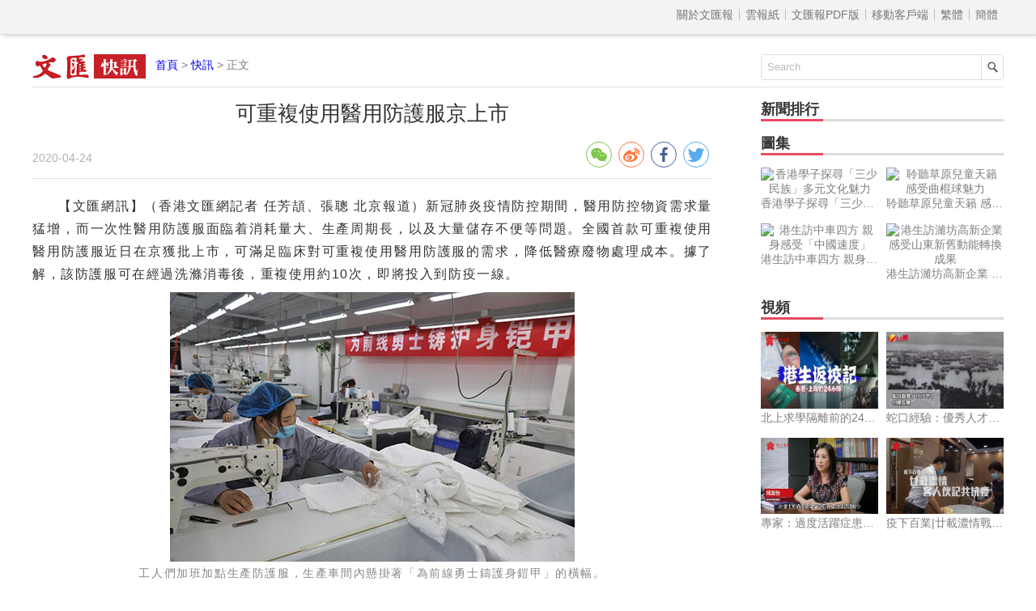

--- FILE ---
content_type: text/html
request_url: http://news.wenweipo.com/2020/04/24/IN2004240062.htm
body_size: 4884
content:

<!DOCTYPE html>
<html lang='zh-HK'>
<head>
<meta http-equiv='X-UA-Compatible' content='IE=edge,chrome=1'>
<meta http-equiv='content-type' content='text/html; charset=big5'>
<meta name='viewport' content='width=device-width, initial-scale=1, maximum-scale=1, minimum-scale=1, user-scalable=no'>
<title>&#21487;&#37325;&#35079;&#20351;&#29992;&#37291;&#29992;&#38450;&#35703;&#26381;&#20140;&#19978;&#24066; - 香港文匯網</title>
<meta name='keywords' content='防護服,可重複使用'>
<meta name='description' content='&#20840;&#22283;&#39318;&#27454;&#21487;&#37325;&#35079;&#20351;&#29992;&#37291;&#29992;&#38450;&#35703;&#26381;&#22312;&#20140;&#19978;&#24066;。'>
<meta name="title" content="&#21487;&#37325;&#35079;&#20351;&#29992;&#37291;&#29992;&#38450;&#35703;&#26381;&#20140;&#19978;&#24066;">
<link rel='stylesheet' type='text/css' href='//assets.wenweipo.com/news/css/detail.css?v=1.2'>
<link rel="stylesheet" type="text/css" href="//assets.wenweipo.com/share/css/share.min.css">
<script type=text/javascript src='http://ad.wenweipo.com/adjs/modiaAdsHeader.js'></script>
</head>
<body>
<div style="margin:0 auto; width: 0;height: 0;overflow: hidden">
    <img src="http://assets.wenweipo.com/img/wechat-cover.jpg">
</div>
<!-- nav-top start-->
<div id='nav-top'>
	<div class='center'>
		<ul class='nav'>
			<li class='more'>導航 &equiv;</li>
			<li class='item first'><a href='http://www.wenweipo.com/aboutus.phtml'> &nbsp; 關於文匯報  &nbsp; </a></li>
			<li class='item'><a href='http://epaper.wenweipo.com/'> &nbsp; 雲報紙  &nbsp; </a></li>
			<li class='item'><a href='http://pdf.wenweipo.com'> &nbsp; 文匯報PDF版 &nbsp; </a></li>
			<li class='item'><a href='http://www.wenweipo.com/app'> &nbsp; 移動客戶端 &nbsp; </a></li>
			<li class='item trad'><script>document.write('<a href="ht'+'tp://news.wenweipo.com/2020/04/24/IN2004240062.htm">繁體</a>');</script></li>
			<li class='item simp'><a href='http://trans.wenweipo.com/gb/news.wenweipo.com/2020/04/24/IN2004240062.htm'>簡體</a></li>
		</ul>
	</div>
</div>
<!--nav-top end-->
<!--logo bar start-->
<div id="logobar">
	<img src="//assets.wenweipo.com/news/images/logo-kx.png" alt="logo" />
	<span class="current"><a href="http://www.wenweipo.com">首頁</a> &gt; <a href="http://news.wenweipo.com">快訊</a> &gt; 正文</span>
	<form action="http://so.wenweipo.com/search.php" class="search-form" method="GET" target="_blank">
		<input class="search-text" type="text" onBlur="if(this.value=='')this.value=this.defaultValue;" onFocus="if(this.value==this.defaultValue)this.value='';" value="Search" name="q">
		<input type="submit" name="submit" value="" class="search-submit"/>
        <input name="inputencode" value="BIG-5" type="hidden" />
	</form>
	<div class="clear-float"></div>
</div>
<!--logo bar end-->
<!--main start-->
<div id="main">
	<div class="left">
		<div id="main-header">
			<h1 class="title">&#21487;&#37325;&#35079;&#20351;&#29992;&#37291;&#29992;&#38450;&#35703;&#26381;&#20140;&#19978;&#24066;</h1>
			<div class="foot-left"><span class="date">2020-04-24</span></div>
			<div class="foot-right">
				<div class="social-share" data-image='http://image.wenweipo.com/www/wwp2014/weixinlogo.png' data-sites="wechat,weibo,facebook,twitter" data-wechat-qrcode-title="" data-wechat-qrcode-helper='<p>微信掃一掃</p>'></div>
			</div>
			<div class="clear-float"></div>
		</div>

		<!-- Content start -->
		<div id="main-content">
			<p >【文匯網訊】<span>（&#39321;&#28207;&#25991;&#21295;&#32178;&#35352;&#32773; &#20219;&#33459;&#38945;、&#24373;&#32880; &#21271;&#20140;&#22577;&#36947;）&#26032;&#20896;&#32954;&#28814;&#30123;&#24773;&#38450;&#25511;&#26399;&#38291;，&#37291;&#29992;&#38450;&#25511;&#29289;&#36039;&#38656;&#27714;&#37327;&#29467;&#22686;，&#32780;&#19968;&#27425;&#24615;&#37291;&#29992;&#38450;&#35703;&#26381;&#38754;&#33256;&#30528;&#28040;&#32791;&#37327;&#22823;、&#29983;&#29986;&#21608;&#26399;&#38263;，&#20197;&#21450;&#22823;&#37327;&#20786;&#23384;&#19981;&#20415;&#31561;&#21839;&#38988;。&#20840;&#22283;&#39318;&#27454;&#21487;&#37325;&#35079;&#20351;&#29992;&#37291;&#29992;&#38450;&#35703;&#26381;&#36817;&#26085;&#22312;&#20140;&#29554;&#25209;&#19978;&#24066;，&#21487;&#28415;&#36275;&#33256;&#24202;&#23565;&#21487;&#37325;&#35079;&#20351;&#29992;&#37291;&#29992;&#38450;&#35703;&#26381;&#30340;&#38656;&#27714;，&#38477;&#20302;&#37291;&#30274;&#24290;&#29289;&#34389;&#29702;&#25104;&#26412;。&#25818;</span><span>&#20102;&#35299;</span><span>，&#35442;&#38450;&#35703;&#26381;&#21487;&#22312;&#32147;&#36942;&#27927;&#28364;&#28040;&#27602;&#24460;，&#37325;&#35079;&#20351;&#29992;&#32004;10&#27425;，&#21363;&#23559;&#25237;&#20837;&#21040;&#38450;&#30123;&#19968;&#32218;。</span></p><div class="figure-box"><img src="http://assets.wenweipo.com/image/2020/04/24/hudan_3c462823cc230c81f6c6619119a27549.jpeg" alt="&#24037;&#20154;&#20497;&#21152;&#29677;&#21152;&#40670;&#29983;&#29986;&#38450;&#35703;&#26381;，&#29983;&#29986;&#36554;&#38291;&#20839;&#25080;&#25499;&#33879;「&#28858;&#21069;&#32218;&#21191;&#22763;&#37956;&#35703;&#36523;&#37799;&#30002;」&#30340;&#27243;&#24133;。" title="&#24037;&#20154;&#20497;&#21152;&#29677;&#21152;&#40670;&#29983;&#29986;&#38450;&#35703;&#26381;，&#29983;&#29986;&#36554;&#38291;&#20839;&#25080;&#25499;&#33879;「&#28858;&#21069;&#32218;&#21191;&#22763;&#37956;&#35703;&#36523;&#37799;&#30002;」&#30340;&#27243;&#24133;。"><p class="caption-p"><span class="caption-span">&#24037;&#20154;&#20497;&#21152;&#29677;&#21152;&#40670;&#29983;&#29986;&#38450;&#35703;&#26381;，&#29983;&#29986;&#36554;&#38291;&#20839;&#25080;&#25499;&#33879;「&#28858;&#21069;&#32218;&#21191;&#22763;&#37956;&#35703;&#36523;&#37799;&#30002;」&#30340;&#27243;&#24133;。</span></p></div> <p>&#21487;&#37325;&#35079;&#20351;&#29992;&#30340;&#37291;&#29992;&#38450;&#35703;&#26381;&#26159;&#30001;&#21271;&#20140;&#24179;&#35895;&#21312;&#39340;&#22346;&#24037;&#26989;&#22290;&#21312;&#30340;&#19968;&#23478;&#20225;&#26989;&#30740;&#30332;&#29983;&#29986;，&#30446;&#21069;&#35442;&#20225;&#26989;&#21487;&#37325;&#35079;&#20351;&#29992;&#37291;&#29992;&#38450;&#35703;&#26381;&#29983;&#29986;&#33021;&#21147;&#21487;&#36948;&#21040;&#26376;&#29986;6000&#20214;，&#30456;&#27604;&#19968;&#27425;&#24615;&#38450;&#35703;&#26381;，&#36889;&#31278;&#38450;&#35703;&#26381;&#33021;&#22816;&#37325;&#35079;&#20351;&#29992;，&#22823;&#32004;&#21487;&#20197;&#25215;&#21463;&#32004;10&#27425;&#30340;&#37291;&#30274;&#27927;&#28364;&#28040;&#27602;，&#32156;&#21512;&#25104;&#26412;&#31680;&#30465;&#19977;&#20998;&#20043;&#19968;。&#25818;&#24713;，&#27492;&#27454;&#37291;&#29992;&#38450;&#35703;&#26381;&#24050;&#26044;4&#26376;17&#26085;&#29554;&#24471;&#21271;&#20140;&#24066;&#34277;&#21697;&#30435;&#30563;&#31649;&#29702;&#23616;&#38930;&#30332;&#30340;&#20108;&#39006;&#37291;&#30274;&#22120;&#26800;&#35387;&#20874;&#35657;，&#25104;&#28858;&#20840;&#22283;&#39318;&#20491;&#29554;&#25209;&#19978;&#24066;&#30340;&#21516;&#39006;&#29986;&#21697;。</p><p>&#21271;&#20140;&#24066;&#34277;&#30435;&#23616;&#30456;&#38364;&#36000;&#36012;&#20154;&#20171;&#32057;，&#26032;&#20896;&#32954;&#28814;&#30123;&#24773;&#26399;&#38291;，&#21271;&#20140;&#24066;&#34277;&#30435;&#23616;、&#21271;&#20140;&#24066;&#31185;&#22996;&#31561;&#37096;&#38272;&#25104;&#31435;「&#21487;&#37325;&#35079;&#20351;&#29992;&#37291;&#29992;&#38450;&#35703;&#26381;&#31185;&#30740;&#25915;&#38364;」&#38917;&#30446;&#32068;，&#32202;&#24613;&#21855;&#21205;&#30123;&#24773;&#38450;&#25511;&#25033;&#24613;&#31185;&#25216;&#23560;&#38917;&#25915;&#38364;，&#24291;&#27867;&#35519;&#21205;&#21271;&#20140;&#24066;&#39640;&#26657;、&#31185;&#30740;&#38498;&#25152;、&#37291;&#30274;&#27231;&#27083;&#21644;&#31185;&#25216;&#20225;&#26989;&#20778;&#21218;&#21147;&#37327;，&#32202;&#23494;&#21332;&#20316;、&#21152;&#24555;&#25915;&#38364;，&#32068;&#32340;&#22810;&#27425;&#23560;&#23478;&#35542;&#35657;，&#22312;68&#22825;&#30340;&#26178;&#38291;&#35023;&#32232;&#23531;8&#29256;&#33256;&#24202;&#35430;&#39511;&#26041;&#26696;、&#23436;&#25104;&#20102;&#21508;&#31278;&#25976;&#25818;&#39511;&#35657;60&#39192;&#38917;。</p><div class="figure-box"><img src="http://assets.wenweipo.com/image/2020/04/24/hudan_9de2c3e56cc2f479399c7edc7bf80798.jpg" alt="&#21487;&#37325;&#35079;&#20351;&#29992;&#30340;&#37291;&#29992;&#38450;&#35703;&#26381;&#20839;&#26377;&#27927;&#28364;&#27425;&#25976;&#35352;&#37636;&#27161;&#35672;。" title="&#21487;&#37325;&#35079;&#20351;&#29992;&#30340;&#37291;&#29992;&#38450;&#35703;&#26381;&#20839;&#26377;&#27927;&#28364;&#27425;&#25976;&#35352;&#37636;&#27161;&#35672;。"><p class="caption-p"><span class="caption-span">&#21487;&#37325;&#35079;&#20351;&#29992;&#30340;&#37291;&#29992;&#38450;&#35703;&#26381;&#20839;&#26377;&#27927;&#28364;&#27425;&#25976;&#35352;&#37636;&#27161;&#35672;。</span></p></div> <p>&#25818;&#20171;&#32057;，&#26412;&#27425;&#29554;&#25209;&#30340;&#21487;&#37325;&#35079;&#20351;&#29992;&#37291;&#29992;&#38450;&#35703;&#26381;&#30340;&#26039;&#35010;&#24375;&#21147;、&#36942;&#28670;&#25928;&#29575;、&#25239;&#21512;&#25104;&#34880;&#28082;&#31359;&#36879;、&#25239;&#28402;&#27700;&#24615;&#31561;&#38364;&#37749;&#24615;&#33021;&#27298;&#28204;&#32080;&#26524;&#22343;&#39640;&#26044;&#37291;&#29992;&#19968;&#27425;&#24615;&#38450;&#35703;&#26381;&#22283;&#23478;&#27161;&#28310;。&#20841;&#32773;&#22312;&#26448;&#26009;&#32068;&#25104;、&#29983;&#29986;&#24037;&#34269;、&#26381;&#35037;&#32080;&#27083;&#31561;&#26041;&#38754;&#23384;&#22312;&#19981;&#21516;，&#21487;&#28415;&#36275;&#37325;&#35079;&#24615;&#20351;&#29992;&#35201;&#27714;。&#29986;&#21697;&#21487;&#20379;&#33256;&#24202;&#37291;&#21209;&#20154;&#21729;&#22312;&#25509;&#35386;、&#36681;&#36939;、&#31721;&#26597;、&#38548;&#38626;&#31561;&#24037;&#20316;&#20013;，&#23565;&#20855;&#26377;&#28507;&#22312;&#24863;&#26579;&#24615;&#30340;&#24739;&#32773;&#34880;&#28082;、&#39636;&#28082;、&#20998;&#27852;&#29289;、&#31354;&#27683;&#20013;&#30340;&#38982;&#31890;&#29289;&#29289;&#36074;&#36914;&#34892;&#38459;&#38548;&#21644;&#38450;&#35703;。</p><p><strong>&#21487;&#25215;&#21463;10&#27425;&#37291;&#30274;&#27927;&#28364;&#28040;&#27602;</strong> </p><p>&#35352;&#32773;&#20102;&#35299;&#21040;，&#21487;&#37325;&#35079;&#20351;&#29992;&#37291;&#29992;&#38450;&#35703;&#26381;&#22312;&#26448;&#26009;&#32068;&#25104;&#26041;&#38754;，&#25913;&#35722;&#20102;&#20659;&#32113;&#19968;&#27425;&#24615;&#37291;&#29992;&#38450;&#35703;&#26381;&#30340;&#21934;&#23652;&#28961;&#32033;&#24067;&#35206;&#33180;&#26448;&#26009;，&#25505;&#29992;&#20225;&#26989;&#33258;&#20027;&#30740;&#30332;&#30340;&#19977;&#23652;&#35079;&#21512;&#26448;&#26009;&#32068;&#25104;，&#26377;&#36611;&#24375;&#30340;&#29289;&#29702;&#27231;&#26800;&#24375;&#24230;，&#25239;&#30772;&#25613;&#33021;&#21147;&#24375;，&#20854;&#20013;&#26039;&#35010;&#24375;&#21147;&#21450;&#25239;&#28402;&#27700;&#24615;&#35201;&#27714;&#36948;&#21040;&#37291;&#29992;&#19968;&#27425;&#24615;&#38450;&#35703;&#26381;&#27161;&#28310;&#30340;10&#20493;&#20197;&#19978;。&#36889;&#31278;&#38450;&#35703;&#26381;&#25505;&#29992;&#38272;&#35167;&#34389;&#23612;&#40845;&#25645;&#25187;&#23494;&#23553;&#24037;&#34269;，&#26381;&#35037;&#32080;&#27083;&#25505;&#29992;&#20839;&#22739;&#26781;、&#27683;&#23494;&#25289;&#37832;、&#38617;&#34966;&#21475;&#21450;&#38617;&#35122;&#21475;&#35373;&#35336;，&#25552;&#39640;&#20102;&#29986;&#21697;&#38450;&#35703;&#23494;&#21512;&#24615;。</p><p>&#22312;&#38450;&#35703;&#26381;&#20839;，&#36996;&#26032;&#22686;&#20102;&#23560;&#29992;&#27927;&#28364;&#27425;&#25976;&#35352;&#37636;&#27161;&#35672;，&#21487;&#36861;&#36452;&#29986;&#21697;&#20351;&#29992;&#24773;&#27841;。&#26681;&#25818;&#30446;&#21069;&#30340;&#28204;&#35430;&#24773;&#27841;，&#27599;&#20214;&#38450;&#35703;&#26381;&#22823;&#32004;&#21487;&#20197;&#25215;&#21463;&#32004;10&#27425;&#30340;&#37291;&#30274;&#27927;&#28364;&#28040;&#27602;。</p>
			<p class="fromInfo">責任編輯：Iris</p>
		</div>
		<!-- Content end -->

		<!-- Relate article start -->
		<div id="main-footer">
			<div class="title">
				<div class="text">相關新聞</div>
				<div class="underline"></div>
			</div>
			<div class="content"><a href='/2020/04/09/IN2004090014.htm' target='_blank'>&#20013;&#22283;&#37291;&#30274;&#29289;&#36039;&#29986;&#33021;&#29986;&#37327;&#22823;&#24133;&#22686;&#38263; </a><a href='/2020/03/13/IN2003130061.htm' target='_blank'>&#33521;&#22283;&#20839;&#33945;&#21476;&#21830;&#26371;&#28858;&#23478;&#37129;&#25424;&#36104;3000&#22871;&#38450;&#35703;&#26381; </a><a href='/2020/02/21/IN2002210116.htm' target='_blank'>&#28207;&#21312;&#20840;&#22283;&#25919;&#21332;&#22996;&#21729;&#32993;&#21133;&#27743;&#24515;&#32363;&#20839;&#22320;&#25239;&#30123; &#25424;2100&#20214;&#38450;&#35703;&#26381; </a><a href='/2020/02/20/IN2002200017.htm' target='_blank'>&#20839;&#22320;&#23560;&#23478;：&#28961;&#38450;&#35703;&#35037;&#20633; 2&#31186;&#21363;&#21487;&#34987;&#20659;&#26579; </a><a href='/2020/02/15/IN2002150065.htm' target='_blank'>&#21069;&#32218;&#37291;&#35703;&#26085;&#35352;:&#24076;&#26395;&#30070;&#31070;&#22855;&#22899;&#20448; &#21270;&#30149;&#30171;&#28858;&#31070;&#22855; </a><a href='/2020/02/05/IN2002050071.htm' target='_blank'>&#26032;&#22411;&#32954;&#28814; | &#24037;&#20449;&#37096;：&#25130;&#33267;4&#26085;&#24050;&#21521;&#27494;&#28450;&#30332;&#25918;&#37291;&#29992;&#38450;&#35703;&#26381;21.9&#33836;&#20214; </a><a href='/2020/01/27/IN2001270027.htm' target='_blank'>&#23433;&#24509;：2&#33836;&#22871;&#38450;&#35703;&#26381;&#25588;&#27494;&#28450; 68&#25142;&#38450;&#25511;&#20225;&#26989;&#20840;&#24489;&#29986; </a><a href='/2020/04/24/IN2004240062.htm' target='_blank'>&#21487;&#37325;&#35079;&#20351;&#29992;&#37291;&#29992;&#38450;&#35703;&#26381;&#20140;&#19978;&#24066; </a><a href='/2020/04/24/IN2004240048.htm' target='_blank'>&#27665;&#25919;&#37096;:&#22256;&#38627;&#32676;&#30526;&#24739;&#26032;&#20896;&#30332;1&#21315;-1&#33836;&#20803;&#25937;&#21161;&#37329; </a><a href='/2020/04/24/IN2004240047.htm' target='_blank'>&#22810;&#22283;&#30740;&#26032;&#20896;&#30149;&#27602;&#30123;&#33495; &#20013;&#22283;&#25110;&#26377;&#26395;9&#26376;&#32202;&#24613;&#20351;&#29992; </a></div>
		</div>
		<!-- Relate article end -->
	</div>
	<div class="right">
	    <!-- News rank list start -->
		<div id="news-rank">
			<div class="title">
				<div class="text">新聞排行</div>
				<div class="underline"></div>
			</div>
			<div class="content">
			    <script type='text/javascript' src='/cache/news_detail_click_new.js'></script>
			</div>
		</div>
		<!-- News rank list end -->

		<!-- Ad block 1 start -->
		<div class="ad-image"><script type="text/javascript" src="http://ad.wenweipo.com/adjs/inews_article_content_300x250.js"></script></div>
		<!-- Ad block 1 end -->

		<!-- Photo list block start -->
		<div id="img-news" class="img-video-news">
			<div class="title">
				<div class="text">圖集</div>
				<div class="underline"></div>
			</div>
			<div class="img-list">
				<script type='text/javascript' src='/cache/news_detail_photo_new.js'></script>
			</div>
			<div class="clear-float"></div>
		</div>
		<!-- Photo list block end -->

		<!-- Video list block start -->
		<div id="video-news" class="img-video-news">
			<div class="title">
				<div class="text">視頻</div>
				<div class="underline"></div>
			</div>
			<div class="img-list">
				<script type='text/javascript' src='http://news.wenweipo.com/cache/news_detail_video_new.js'></script>
			</div>
			<div class="clear-float"></div>
		</div>
		<!-- Video list block end -->

		<!-- Ad block 2 start -->
		<div class="ad-image"><script type="text/javascript" src="http://ad.wenweipo.com/adjs/daily_article_content_bottom_300x250.js"></script></div>
		<!-- Ad block 2 end -->
	</div>
	<div class="clear-float"></div>
	<iframe name='wwp_click' frameborder=0 width=0 height=0 scrolling=no src='http://comment.wenweipo.com/click_rate.php?news_id=IN2004240062&headline=%26%2321487%3B%26%2337325%3B%26%2335079%3B%26%2320351%3B%26%2329992%3B%26%2337291%3B%26%2329992%3B%26%2338450%3B%26%2335703%3B%26%2326381%3B%26%2320140%3B%26%2319978%3B%26%2324066%3B&c_date=20200424&c_annual=news&et=hudan'></iframe>
</div>
<!--main end-->

<!-- footer start -->
<div id="footer">
	<p>香港大公文匯全媒體中心版權所有 &copy; 1997-2020 WENWEIPO.COM LIMITED.  信箱：netcenter@wenhuibao.com.hk</p>
</div>
<!-- footer end -->

<script type="text/javascript" src="//assets.wenweipo.com/news/js/jquery-1.11.3.min.js"></script>
<script type="text/javascript" src="//assets.wenweipo.com/news/js/jquery-migrate-1.2.1.min.js"></script>
<script type="text/javascript" src="//assets.wenweipo.com/news/js/jquery.lazyload.min.js"></script>
<script type="text/javascript" src="//assets.wenweipo.com/news/js/detail.js?v=1.1"></script>
<script src="//assets.wenweipo.com/share/js/jquery.share.min.js"></script>
</body>
</html>

--- FILE ---
content_type: application/javascript
request_url: http://assets.wenweipo.com/share/js/jquery.share.min.js
body_size: 9265
content:
!function(r){"use strict";function t(t,e,n,o){function i(r,t){return r-=o,t-=o,0>r||r>=u||0>t||t>=u?!1:a.isDark(r,t)}var a=r(n,e);a.addData(t),a.make(),o=o||0;var u=a.getModuleCount(),f=a.getModuleCount()+2*o,c=function(r,t,e,n){var o=this.isDark,i=1/f;this.isDark=function(a,u){var f=u*i,c=a*i,s=f+i,l=c+i;return o(a,u)&&(r>s||f>e||t>l||c>n)}};this.text=t,this.level=e,this.version=n,this.moduleCount=f,this.isDark=i,this.addBlank=c}function e(r,e,n,o,i){n=Math.max(1,n||1),o=Math.min(40,o||40);for(var a=n;o>=a;a+=1)try{return new t(r,e,a,i)}catch(u){}}function n(r,t,e){var n=e.size,o="bold "+e.mSize*n+"px "+e.fontname,i=p("<canvas/>")[0].getContext("2d");i.font=o;var a=i.measureText(e.label).width,u=e.mSize,f=a/n,c=(1-f)*e.mPosX,s=(1-u)*e.mPosY,l=c+f,h=s+u,d=.01;1===e.mode?r.addBlank(0,s-d,n,h+d):r.addBlank(c-d,s-d,l+d,h+d),t.fillStyle=e.fontcolor,t.font=o,t.fillText(e.label,c*n,s*n+.75*e.mSize*n)}function o(r,t,e){var n=e.size,o=e.image.naturalWidth||1,i=e.image.naturalHeight||1,a=e.mSize,u=a*o/i,f=(1-u)*e.mPosX,c=(1-a)*e.mPosY,s=f+u,l=c+a,h=.01;3===e.mode?r.addBlank(0,c-h,n,l+h):r.addBlank(f-h,c-h,s+h,l+h),t.drawImage(e.image,f*n,c*n,u*n,a*n)}function i(r,t,e){p(e.background).is("img")?t.drawImage(e.background,0,0,e.size,e.size):e.background&&(t.fillStyle=e.background,t.fillRect(e.left,e.top,e.size,e.size));var i=e.mode;1===i||2===i?n(r,t,e):(3===i||4===i)&&o(r,t,e)}function a(r,t,e,n,o,i,a,u){r.isDark(a,u)&&t.rect(n,o,i,i)}function u(r,t,e,n,o,i,a,u,f,c){a?r.moveTo(t+i,e):r.moveTo(t,e),u?(r.lineTo(n-i,e),r.arcTo(n,e,n,o,i)):r.lineTo(n,e),f?(r.lineTo(n,o-i),r.arcTo(n,o,t,o,i)):r.lineTo(n,o),c?(r.lineTo(t+i,o),r.arcTo(t,o,t,e,i)):r.lineTo(t,o),a?(r.lineTo(t,e+i),r.arcTo(t,e,n,e,i)):r.lineTo(t,e)}function f(r,t,e,n,o,i,a,u,f,c){a&&(r.moveTo(t+i,e),r.lineTo(t,e),r.lineTo(t,e+i),r.arcTo(t,e,t+i,e,i)),u&&(r.moveTo(n-i,e),r.lineTo(n,e),r.lineTo(n,e+i),r.arcTo(n,e,n-i,e,i)),f&&(r.moveTo(n-i,o),r.lineTo(n,o),r.lineTo(n,o-i),r.arcTo(n,o,n-i,o,i)),c&&(r.moveTo(t+i,o),r.lineTo(t,o),r.lineTo(t,o-i),r.arcTo(t,o,t+i,o,i))}function c(r,t,e,n,o,i,a,c){var s=r.isDark,l=n+i,h=o+i,d=e.radius*i,g=a-1,v=a+1,p=c-1,w=c+1,m=s(a,c),T=s(g,p),y=s(g,c),E=s(g,w),A=s(a,w),B=s(v,w),k=s(v,c),b=s(v,p),C=s(a,p);m?u(t,n,o,l,h,d,!y&&!C,!y&&!A,!k&&!A,!k&&!C):f(t,n,o,l,h,d,y&&C&&T,y&&A&&E,k&&A&&B,k&&C&&b)}function s(r,t,e){var n,o,i=r.moduleCount,u=e.size/i,f=a;for(m&&e.radius>0&&e.radius<=.5&&(f=c),t.beginPath(),n=0;i>n;n+=1)for(o=0;i>o;o+=1){var s=e.left+o*u,l=e.top+n*u,h=u;f(r,t,e,s,l,h,n,o)}if(p(e.fill).is("img")){t.strokeStyle="rgba(0,0,0,0.5)",t.lineWidth=2,t.stroke();var d=t.globalCompositeOperation;t.globalCompositeOperation="destination-out",t.fill(),t.globalCompositeOperation=d,t.clip(),t.drawImage(e.fill,0,0,e.size,e.size),t.restore()}else t.fillStyle=e.fill,t.fill()}function l(r,t){var n=e(t.text,t.ecLevel,t.minVersion,t.maxVersion,t.quiet);if(!n)return null;var o=p(r).data("qrcode",n),a=o[0].getContext("2d");return i(n,a,t),s(n,a,t),o}function h(r){var t=p("<canvas/>").attr("width",r.size).attr("height",r.size);return l(t,r)}function d(r){return p("<img/>").attr("src",h(r)[0].toDataURL("image/png"))}function g(r){var t=e(r.text,r.ecLevel,r.minVersion,r.maxVersion,r.quiet);if(!t)return null;var n,o,i=r.size,a=r.background,u=Math.floor,f=t.moduleCount,c=u(i/f),s=u(.5*(i-c*f)),l={position:"relative",left:0,top:0,padding:0,margin:0,width:i,height:i},h={position:"absolute",padding:0,margin:0,width:c,height:c,"background-color":r.fill},d=p("<div/>").data("qrcode",t).css(l);for(a&&d.css("background-color",a),n=0;f>n;n+=1)for(o=0;f>o;o+=1)t.isDark(n,o)&&p("<div/>").css(h).css({left:s+o*c,top:s+n*c}).appendTo(d);return d}function v(r){return w&&"canvas"===r.render?h(r):w&&"image"===r.render?d(r):g(r)}var p=jQuery,w=function(){var r=document.createElement("canvas");return Boolean(r.getContext&&r.getContext("2d"))}(),m="[object Opera]"!==Object.prototype.toString.call(window.opera),T={render:"canvas",minVersion:1,maxVersion:40,ecLevel:"L",left:0,top:0,size:200,fill:"#000",background:null,text:"no text",radius:0,quiet:0,mode:0,mSize:.1,mPosX:.5,mPosY:.5,label:"no label",fontname:"sans",fontcolor:"#000",image:null};p.fn.qrcode=function(r){var t=p.extend({},T,r);return this.each(function(){"canvas"===this.nodeName.toLowerCase()?l(this,t):p(this).append(v(t))})}}(function(){var r=function(){function r(t,e){if("undefined"==typeof t.length)throw new Error(t.length+"/"+e);var n=function(){for(var r=0;r<t.length&&0==t[r];)r+=1;for(var n=new Array(t.length-r+e),o=0;o<t.length-r;o+=1)n[o]=t[o+r];return n}(),o={};return o.getAt=function(r){return n[r]},o.getLength=function(){return n.length},o.multiply=function(t){for(var e=new Array(o.getLength()+t.getLength()-1),n=0;n<o.getLength();n+=1)for(var i=0;i<t.getLength();i+=1)e[n+i]^=a.gexp(a.glog(o.getAt(n))+a.glog(t.getAt(i)));return r(e,0)},o.mod=function(t){if(o.getLength()-t.getLength()<0)return o;for(var e=a.glog(o.getAt(0))-a.glog(t.getAt(0)),n=new Array(o.getLength()),i=0;i<o.getLength();i+=1)n[i]=o.getAt(i);for(var i=0;i<t.getLength();i+=1)n[i]^=a.gexp(a.glog(t.getAt(i))+e);return r(n,0).mod(t)},o}var t=function(t,e){var o=236,a=17,s=t,l=n[e],h=null,d=0,v=null,p=new Array,w={},m=function(r,t){d=4*s+17,h=function(r){for(var t=new Array(r),e=0;r>e;e+=1){t[e]=new Array(r);for(var n=0;r>n;n+=1)t[e][n]=null}return t}(d),T(0,0),T(d-7,0),T(0,d-7),A(),E(),k(r,t),s>=7&&B(r),null==v&&(v=M(s,l,p)),b(v,t)},T=function(r,t){for(var e=-1;7>=e;e+=1)if(!(-1>=r+e||r+e>=d))for(var n=-1;7>=n;n+=1)-1>=t+n||t+n>=d||(e>=0&&6>=e&&(0==n||6==n)||n>=0&&6>=n&&(0==e||6==e)||e>=2&&4>=e&&n>=2&&4>=n?h[r+e][t+n]=!0:h[r+e][t+n]=!1)},y=function(){for(var r=0,t=0,e=0;8>e;e+=1){m(!0,e);var n=i.getLostPoint(w);(0==e||r>n)&&(r=n,t=e)}return t},E=function(){for(var r=8;d-8>r;r+=1)null==h[r][6]&&(h[r][6]=r%2==0);for(var t=8;d-8>t;t+=1)null==h[6][t]&&(h[6][t]=t%2==0)},A=function(){for(var r=i.getPatternPosition(s),t=0;t<r.length;t+=1)for(var e=0;e<r.length;e+=1){var n=r[t],o=r[e];if(null==h[n][o])for(var a=-2;2>=a;a+=1)for(var u=-2;2>=u;u+=1)-2==a||2==a||-2==u||2==u||0==a&&0==u?h[n+a][o+u]=!0:h[n+a][o+u]=!1}},B=function(r){for(var t=i.getBCHTypeNumber(s),e=0;18>e;e+=1){var n=!r&&1==(t>>e&1);h[Math.floor(e/3)][e%3+d-8-3]=n}for(var e=0;18>e;e+=1){var n=!r&&1==(t>>e&1);h[e%3+d-8-3][Math.floor(e/3)]=n}},k=function(r,t){for(var e=l<<3|t,n=i.getBCHTypeInfo(e),o=0;15>o;o+=1){var a=!r&&1==(n>>o&1);6>o?h[o][8]=a:8>o?h[o+1][8]=a:h[d-15+o][8]=a}for(var o=0;15>o;o+=1){var a=!r&&1==(n>>o&1);8>o?h[8][d-o-1]=a:9>o?h[8][15-o-1+1]=a:h[8][15-o-1]=a}h[d-8][8]=!r},b=function(r,t){for(var e=-1,n=d-1,o=7,a=0,u=i.getMaskFunction(t),f=d-1;f>0;f-=2)for(6==f&&(f-=1);;){for(var c=0;2>c;c+=1)if(null==h[n][f-c]){var s=!1;a<r.length&&(s=1==(r[a]>>>o&1));var l=u(n,f-c);l&&(s=!s),h[n][f-c]=s,o-=1,-1==o&&(a+=1,o=7)}if(n+=e,0>n||n>=d){n-=e,e=-e;break}}},C=function(t,e){for(var n=0,o=0,a=0,u=new Array(e.length),f=new Array(e.length),c=0;c<e.length;c+=1){var s=e[c].dataCount,l=e[c].totalCount-s;o=Math.max(o,s),a=Math.max(a,l),u[c]=new Array(s);for(var h=0;h<u[c].length;h+=1)u[c][h]=255&t.getBuffer()[h+n];n+=s;var d=i.getErrorCorrectPolynomial(l),g=r(u[c],d.getLength()-1),v=g.mod(d);f[c]=new Array(d.getLength()-1);for(var h=0;h<f[c].length;h+=1){var p=h+v.getLength()-f[c].length;f[c][h]=p>=0?v.getAt(p):0}}for(var w=0,h=0;h<e.length;h+=1)w+=e[h].totalCount;for(var m=new Array(w),T=0,h=0;o>h;h+=1)for(var c=0;c<e.length;c+=1)h<u[c].length&&(m[T]=u[c][h],T+=1);for(var h=0;a>h;h+=1)for(var c=0;c<e.length;c+=1)h<f[c].length&&(m[T]=f[c][h],T+=1);return m},M=function(r,t,e){for(var n=u.getRSBlocks(r,t),c=f(),s=0;s<e.length;s+=1){var l=e[s];c.put(l.getMode(),4),c.put(l.getLength(),i.getLengthInBits(l.getMode(),r)),l.write(c)}for(var h=0,s=0;s<n.length;s+=1)h+=n[s].dataCount;if(c.getLengthInBits()>8*h)throw new Error("code length overflow. ("+c.getLengthInBits()+">"+8*h+")");for(c.getLengthInBits()+4<=8*h&&c.put(0,4);c.getLengthInBits()%8!=0;)c.putBit(!1);for(;!(c.getLengthInBits()>=8*h)&&(c.put(o,8),!(c.getLengthInBits()>=8*h));)c.put(a,8);return C(c,n)};return w.addData=function(r){var t=c(r);p.push(t),v=null},w.isDark=function(r,t){if(0>r||r>=d||0>t||t>=d)throw new Error(r+","+t);return h[r][t]},w.getModuleCount=function(){return d},w.make=function(){m(!1,y())},w.createTableTag=function(r,t){r=r||2,t="undefined"==typeof t?4*r:t;var e="";e+='<table style="',e+=" border-width: 0px; border-style: none;",e+=" border-collapse: collapse;",e+=" padding: 0px; margin: "+t+"px;",e+='">',e+="<tbody>";for(var n=0;n<w.getModuleCount();n+=1){e+="<tr>";for(var o=0;o<w.getModuleCount();o+=1)e+='<td style="',e+=" border-width: 0px; border-style: none;",e+=" border-collapse: collapse;",e+=" padding: 0px; margin: 0px;",e+=" width: "+r+"px;",e+=" height: "+r+"px;",e+=" background-color: ",e+=w.isDark(n,o)?"#000000":"#ffffff",e+=";",e+='"/>';e+="</tr>"}return e+="</tbody>",e+="</table>"},w.createImgTag=function(r,t){r=r||2,t="undefined"==typeof t?4*r:t;var e=w.getModuleCount()*r+2*t,n=t,o=e-t;return g(e,e,function(t,e){if(t>=n&&o>t&&e>=n&&o>e){var i=Math.floor((t-n)/r),a=Math.floor((e-n)/r);return w.isDark(a,i)?0:1}return 1})},w};t.stringToBytes=function(r){for(var t=new Array,e=0;e<r.length;e+=1){var n=r.charCodeAt(e);t.push(255&n)}return t},t.createStringToBytes=function(r,t){var e=function(){for(var e=h(r),n=function(){var r=e.read();if(-1==r)throw new Error;return r},o=0,i={};;){var a=e.read();if(-1==a)break;var u=n(),f=n(),c=n(),s=String.fromCharCode(a<<8|u),l=f<<8|c;i[s]=l,o+=1}if(o!=t)throw new Error(o+" != "+t);return i}(),n="?".charCodeAt(0);return function(r){for(var t=new Array,o=0;o<r.length;o+=1){var i=r.charCodeAt(o);if(128>i)t.push(i);else{var a=e[r.charAt(o)];"number"==typeof a?(255&a)==a?t.push(a):(t.push(a>>>8),t.push(255&a)):t.push(n)}}return t}};var e={MODE_NUMBER:1,MODE_ALPHA_NUM:2,MODE_8BIT_BYTE:4,MODE_KANJI:8},n={L:1,M:0,Q:3,H:2},o={PATTERN000:0,PATTERN001:1,PATTERN010:2,PATTERN011:3,PATTERN100:4,PATTERN101:5,PATTERN110:6,PATTERN111:7},i=function(){var t=[[],[6,18],[6,22],[6,26],[6,30],[6,34],[6,22,38],[6,24,42],[6,26,46],[6,28,50],[6,30,54],[6,32,58],[6,34,62],[6,26,46,66],[6,26,48,70],[6,26,50,74],[6,30,54,78],[6,30,56,82],[6,30,58,86],[6,34,62,90],[6,28,50,72,94],[6,26,50,74,98],[6,30,54,78,102],[6,28,54,80,106],[6,32,58,84,110],[6,30,58,86,114],[6,34,62,90,118],[6,26,50,74,98,122],[6,30,54,78,102,126],[6,26,52,78,104,130],[6,30,56,82,108,134],[6,34,60,86,112,138],[6,30,58,86,114,142],[6,34,62,90,118,146],[6,30,54,78,102,126,150],[6,24,50,76,102,128,154],[6,28,54,80,106,132,158],[6,32,58,84,110,136,162],[6,26,54,82,110,138,166],[6,30,58,86,114,142,170]],n=1335,i=7973,u=21522,f={},c=function(r){for(var t=0;0!=r;)t+=1,r>>>=1;return t};return f.getBCHTypeInfo=function(r){for(var t=r<<10;c(t)-c(n)>=0;)t^=n<<c(t)-c(n);return(r<<10|t)^u},f.getBCHTypeNumber=function(r){for(var t=r<<12;c(t)-c(i)>=0;)t^=i<<c(t)-c(i);return r<<12|t},f.getPatternPosition=function(r){return t[r-1]},f.getMaskFunction=function(r){switch(r){case o.PATTERN000:return function(r,t){return(r+t)%2==0};case o.PATTERN001:return function(r,t){return r%2==0};case o.PATTERN010:return function(r,t){return t%3==0};case o.PATTERN011:return function(r,t){return(r+t)%3==0};case o.PATTERN100:return function(r,t){return(Math.floor(r/2)+Math.floor(t/3))%2==0};case o.PATTERN101:return function(r,t){return r*t%2+r*t%3==0};case o.PATTERN110:return function(r,t){return(r*t%2+r*t%3)%2==0};case o.PATTERN111:return function(r,t){return(r*t%3+(r+t)%2)%2==0};default:throw new Error("bad maskPattern:"+r)}},f.getErrorCorrectPolynomial=function(t){for(var e=r([1],0),n=0;t>n;n+=1)e=e.multiply(r([1,a.gexp(n)],0));return e},f.getLengthInBits=function(r,t){if(t>=1&&10>t)switch(r){case e.MODE_NUMBER:return 10;case e.MODE_ALPHA_NUM:return 9;case e.MODE_8BIT_BYTE:return 8;case e.MODE_KANJI:return 8;default:throw new Error("mode:"+r)}else if(27>t)switch(r){case e.MODE_NUMBER:return 12;case e.MODE_ALPHA_NUM:return 11;case e.MODE_8BIT_BYTE:return 16;case e.MODE_KANJI:return 10;default:throw new Error("mode:"+r)}else{if(!(41>t))throw new Error("type:"+t);switch(r){case e.MODE_NUMBER:return 14;case e.MODE_ALPHA_NUM:return 13;case e.MODE_8BIT_BYTE:return 16;case e.MODE_KANJI:return 12;default:throw new Error("mode:"+r)}}},f.getLostPoint=function(r){for(var t=r.getModuleCount(),e=0,n=0;t>n;n+=1)for(var o=0;t>o;o+=1){for(var i=0,a=r.isDark(n,o),u=-1;1>=u;u+=1)if(!(0>n+u||n+u>=t))for(var f=-1;1>=f;f+=1)0>o+f||o+f>=t||(0!=u||0!=f)&&a==r.isDark(n+u,o+f)&&(i+=1);i>5&&(e+=3+i-5)}for(var n=0;t-1>n;n+=1)for(var o=0;t-1>o;o+=1){var c=0;r.isDark(n,o)&&(c+=1),r.isDark(n+1,o)&&(c+=1),r.isDark(n,o+1)&&(c+=1),r.isDark(n+1,o+1)&&(c+=1),(0==c||4==c)&&(e+=3)}for(var n=0;t>n;n+=1)for(var o=0;t-6>o;o+=1)r.isDark(n,o)&&!r.isDark(n,o+1)&&r.isDark(n,o+2)&&r.isDark(n,o+3)&&r.isDark(n,o+4)&&!r.isDark(n,o+5)&&r.isDark(n,o+6)&&(e+=40);for(var o=0;t>o;o+=1)for(var n=0;t-6>n;n+=1)r.isDark(n,o)&&!r.isDark(n+1,o)&&r.isDark(n+2,o)&&r.isDark(n+3,o)&&r.isDark(n+4,o)&&!r.isDark(n+5,o)&&r.isDark(n+6,o)&&(e+=40);for(var s=0,o=0;t>o;o+=1)for(var n=0;t>n;n+=1)r.isDark(n,o)&&(s+=1);var l=Math.abs(100*s/t/t-50)/5;return e+=10*l},f}(),a=function(){for(var r=new Array(256),t=new Array(256),e=0;8>e;e+=1)r[e]=1<<e;for(var e=8;256>e;e+=1)r[e]=r[e-4]^r[e-5]^r[e-6]^r[e-8];for(var e=0;255>e;e+=1)t[r[e]]=e;var n={};return n.glog=function(r){if(1>r)throw new Error("glog("+r+")");return t[r]},n.gexp=function(t){for(;0>t;)t+=255;for(;t>=256;)t-=255;return r[t]},n}(),u=function(){var r=[[1,26,19],[1,26,16],[1,26,13],[1,26,9],[1,44,34],[1,44,28],[1,44,22],[1,44,16],[1,70,55],[1,70,44],[2,35,17],[2,35,13],[1,100,80],[2,50,32],[2,50,24],[4,25,9],[1,134,108],[2,67,43],[2,33,15,2,34,16],[2,33,11,2,34,12],[2,86,68],[4,43,27],[4,43,19],[4,43,15],[2,98,78],[4,49,31],[2,32,14,4,33,15],[4,39,13,1,40,14],[2,121,97],[2,60,38,2,61,39],[4,40,18,2,41,19],[4,40,14,2,41,15],[2,146,116],[3,58,36,2,59,37],[4,36,16,4,37,17],[4,36,12,4,37,13],[2,86,68,2,87,69],[4,69,43,1,70,44],[6,43,19,2,44,20],[6,43,15,2,44,16],[4,101,81],[1,80,50,4,81,51],[4,50,22,4,51,23],[3,36,12,8,37,13],[2,116,92,2,117,93],[6,58,36,2,59,37],[4,46,20,6,47,21],[7,42,14,4,43,15],[4,133,107],[8,59,37,1,60,38],[8,44,20,4,45,21],[12,33,11,4,34,12],[3,145,115,1,146,116],[4,64,40,5,65,41],[11,36,16,5,37,17],[11,36,12,5,37,13],[5,109,87,1,110,88],[5,65,41,5,66,42],[5,54,24,7,55,25],[11,36,12,7,37,13],[5,122,98,1,123,99],[7,73,45,3,74,46],[15,43,19,2,44,20],[3,45,15,13,46,16],[1,135,107,5,136,108],[10,74,46,1,75,47],[1,50,22,15,51,23],[2,42,14,17,43,15],[5,150,120,1,151,121],[9,69,43,4,70,44],[17,50,22,1,51,23],[2,42,14,19,43,15],[3,141,113,4,142,114],[3,70,44,11,71,45],[17,47,21,4,48,22],[9,39,13,16,40,14],[3,135,107,5,136,108],[3,67,41,13,68,42],[15,54,24,5,55,25],[15,43,15,10,44,16],[4,144,116,4,145,117],[17,68,42],[17,50,22,6,51,23],[19,46,16,6,47,17],[2,139,111,7,140,112],[17,74,46],[7,54,24,16,55,25],[34,37,13],[4,151,121,5,152,122],[4,75,47,14,76,48],[11,54,24,14,55,25],[16,45,15,14,46,16],[6,147,117,4,148,118],[6,73,45,14,74,46],[11,54,24,16,55,25],[30,46,16,2,47,17],[8,132,106,4,133,107],[8,75,47,13,76,48],[7,54,24,22,55,25],[22,45,15,13,46,16],[10,142,114,2,143,115],[19,74,46,4,75,47],[28,50,22,6,51,23],[33,46,16,4,47,17],[8,152,122,4,153,123],[22,73,45,3,74,46],[8,53,23,26,54,24],[12,45,15,28,46,16],[3,147,117,10,148,118],[3,73,45,23,74,46],[4,54,24,31,55,25],[11,45,15,31,46,16],[7,146,116,7,147,117],[21,73,45,7,74,46],[1,53,23,37,54,24],[19,45,15,26,46,16],[5,145,115,10,146,116],[19,75,47,10,76,48],[15,54,24,25,55,25],[23,45,15,25,46,16],[13,145,115,3,146,116],[2,74,46,29,75,47],[42,54,24,1,55,25],[23,45,15,28,46,16],[17,145,115],[10,74,46,23,75,47],[10,54,24,35,55,25],[19,45,15,35,46,16],[17,145,115,1,146,116],[14,74,46,21,75,47],[29,54,24,19,55,25],[11,45,15,46,46,16],[13,145,115,6,146,116],[14,74,46,23,75,47],[44,54,24,7,55,25],[59,46,16,1,47,17],[12,151,121,7,152,122],[12,75,47,26,76,48],[39,54,24,14,55,25],[22,45,15,41,46,16],[6,151,121,14,152,122],[6,75,47,34,76,48],[46,54,24,10,55,25],[2,45,15,64,46,16],[17,152,122,4,153,123],[29,74,46,14,75,47],[49,54,24,10,55,25],[24,45,15,46,46,16],[4,152,122,18,153,123],[13,74,46,32,75,47],[48,54,24,14,55,25],[42,45,15,32,46,16],[20,147,117,4,148,118],[40,75,47,7,76,48],[43,54,24,22,55,25],[10,45,15,67,46,16],[19,148,118,6,149,119],[18,75,47,31,76,48],[34,54,24,34,55,25],[20,45,15,61,46,16]],t=function(r,t){var e={};return e.totalCount=r,e.dataCount=t,e},e={},o=function(t,e){switch(e){case n.L:return r[4*(t-1)+0];case n.M:return r[4*(t-1)+1];case n.Q:return r[4*(t-1)+2];case n.H:return r[4*(t-1)+3];default:return}};return e.getRSBlocks=function(r,e){var n=o(r,e);if("undefined"==typeof n)throw new Error("bad rs block @ typeNumber:"+r+"/errorCorrectLevel:"+e);for(var i=n.length/3,a=new Array,u=0;i>u;u+=1)for(var f=n[3*u+0],c=n[3*u+1],s=n[3*u+2],l=0;f>l;l+=1)a.push(t(c,s));return a},e}(),f=function(){var r=new Array,t=0,e={};return e.getBuffer=function(){return r},e.getAt=function(t){var e=Math.floor(t/8);return 1==(r[e]>>>7-t%8&1)},e.put=function(r,t){for(var n=0;t>n;n+=1)e.putBit(1==(r>>>t-n-1&1))},e.getLengthInBits=function(){return t},e.putBit=function(e){var n=Math.floor(t/8);r.length<=n&&r.push(0),e&&(r[n]|=128>>>t%8),t+=1},e},c=function(r){var n=e.MODE_8BIT_BYTE,o=t.stringToBytes(r),i={};return i.getMode=function(){return n},i.getLength=function(r){return o.length},i.write=function(r){for(var t=0;t<o.length;t+=1)r.put(o[t],8)},i},s=function(){var r=new Array,t={};return t.writeByte=function(t){r.push(255&t)},t.writeShort=function(r){t.writeByte(r),t.writeByte(r>>>8)},t.writeBytes=function(r,e,n){e=e||0,n=n||r.length;for(var o=0;n>o;o+=1)t.writeByte(r[o+e])},t.writeString=function(r){for(var e=0;e<r.length;e+=1)t.writeByte(r.charCodeAt(e))},t.toByteArray=function(){return r},t.toString=function(){var t="";t+="[";for(var e=0;e<r.length;e+=1)e>0&&(t+=","),t+=r[e];return t+="]"},t},l=function(){var r=0,t=0,e=0,n="",o={},i=function(r){n+=String.fromCharCode(a(63&r))},a=function(r){if(0>r);else{if(26>r)return 65+r;if(52>r)return 97+(r-26);if(62>r)return 48+(r-52);if(62==r)return 43;if(63==r)return 47}throw new Error("n:"+r)};return o.writeByte=function(n){for(r=r<<8|255&n,t+=8,e+=1;t>=6;)i(r>>>t-6),t-=6},o.flush=function(){if(t>0&&(i(r<<6-t),r=0,t=0),e%3!=0)for(var o=3-e%3,a=0;o>a;a+=1)n+="="},o.toString=function(){return n},o},h=function(r){var t=r,e=0,n=0,o=0,i={};i.read=function(){for(;8>o;){if(e>=t.length){if(0==o)return-1;throw new Error("unexpected end of file./"+o)}var r=t.charAt(e);if(e+=1,"="==r)return o=0,-1;r.match(/^\s$/)||(n=n<<6|a(r.charCodeAt(0)),o+=6)}var i=n>>>o-8&255;return o-=8,i};var a=function(r){if(r>=65&&90>=r)return r-65;if(r>=97&&122>=r)return r-97+26;if(r>=48&&57>=r)return r-48+52;if(43==r)return 62;if(47==r)return 63;throw new Error("c:"+r)};return i},d=function(r,t){var e=r,n=t,o=new Array(r*t),i={};i.setPixel=function(r,t,n){o[t*e+r]=n},i.write=function(r){r.writeString("GIF87a"),r.writeShort(e),r.writeShort(n),r.writeByte(128),r.writeByte(0),r.writeByte(0),r.writeByte(0),r.writeByte(0),r.writeByte(0),r.writeByte(255),r.writeByte(255),r.writeByte(255),r.writeString(","),r.writeShort(0),r.writeShort(0),r.writeShort(e),r.writeShort(n),r.writeByte(0);var t=2,o=u(t);r.writeByte(t);for(var i=0;o.length-i>255;)r.writeByte(255),r.writeBytes(o,i,255),i+=255;r.writeByte(o.length-i),r.writeBytes(o,i,o.length-i),r.writeByte(0),r.writeString(";")};var a=function(r){var t=r,e=0,n=0,o={};return o.write=function(r,o){if(r>>>o!=0)throw new Error("length over");for(;e+o>=8;)t.writeByte(255&(r<<e|n)),o-=8-e,r>>>=8-e,n=0,e=0;n=r<<e|n,e+=o},o.flush=function(){e>0&&t.writeByte(n)},o},u=function(r){for(var t=1<<r,e=(1<<r)+1,n=r+1,i=f(),u=0;t>u;u+=1)i.add(String.fromCharCode(u));i.add(String.fromCharCode(t)),i.add(String.fromCharCode(e));var c=s(),l=a(c);l.write(t,n);var h=0,d=String.fromCharCode(o[h]);for(h+=1;h<o.length;){var g=String.fromCharCode(o[h]);h+=1,i.contains(d+g)?d+=g:(l.write(i.indexOf(d),n),i.size()<4095&&(i.size()==1<<n&&(n+=1),i.add(d+g)),d=g)}return l.write(i.indexOf(d),n),l.write(e,n),l.flush(),c.toByteArray()},f=function(){var r={},t=0,e={};return e.add=function(n){if(e.contains(n))throw new Error("dup key:"+n);r[n]=t,t+=1},e.size=function(){return t},e.indexOf=function(t){return r[t]},e.contains=function(t){return"undefined"!=typeof r[t]},e};return i},g=function(r,t,e,n){for(var o=d(r,t),i=0;t>i;i+=1)for(var a=0;r>a;a+=1)o.setPixel(a,i,e(a,i));var u=s();o.write(u);for(var f=l(),c=u.toByteArray(),h=0;h<c.length;h+=1)f.writeByte(c[h]);f.flush();var g="";return g+="<img",g+=' src="',g+="data:image/gif;base64,",g+=f,g+='"',g+=' width="',g+=r,g+='"',g+=' height="',g+=t,g+='"',n&&(g+=' alt="',g+=n,g+='"'),g+="/>"};return t}();return function(r){"function"==typeof define&&define.amd?define([],r):"object"==typeof exports&&(module.exports=r())}(function(){return r}),!function(r){r.stringToBytes=function(r){function t(r){for(var t=[],e=0;e<r.length;e++){var n=r.charCodeAt(e);128>n?t.push(n):2048>n?t.push(192|n>>6,128|63&n):55296>n||n>=57344?t.push(224|n>>12,128|n>>6&63,128|63&n):(e++,n=65536+((1023&n)<<10|1023&r.charCodeAt(e)),t.push(240|n>>18,128|n>>12&63,128|n>>6&63,128|63&n))}return t}return t(r)}}(r),r}()),function(r){r.fn.share=function(t){function e(t,e){var n=o(e);"prepend"==e.mode?n.reverse():n,n.length&&r.each(n,function(n,o){var a=i(o,e),u=e.initialized?t.find(".icon-"+o):r('<a class="social-share-icon icon-'+o+'" target="_blank"></a>');return u.length?(u.prop("href",a),void(e.initialized||("prepend"==e.mode?t.prepend(u):t.append(u)))):!0})}function n(r,t){var e=r.find("a.icon-wechat");e.length&&(e.append('<div class="wechat-qrcode"><h4>'+t.wechatQrcodeTitle+'</h4><div class="qrcode"></div><div class="help">'+t.wechatQrcodeHelper+"</div></div>"),e.find(".qrcode").qrcode({render:"image",size:100,text:t.url}),e.offset().top<100&&e.find(".wechat-qrcode").addClass("bottom"))}function o(t){0===t.mobileSites.length&&t.sites.length&&(t.mobileSites=t.sites);var e=(u()?t.mobileSites:t.sites.length?t.sites:[]).slice(0),n=t.disabled;return"string"==typeof e&&(e=e.split(/\s*,\s*/)),"string"==typeof n&&(n=n.split(/\s*,\s*/)),a()&&n.push("wechat"),n.length&&r.each(n,function(t,n){var o=r.inArray(n,e);-1!==o&&e.splice(o,1)}),e}function i(r,t){var e=l[r];t.summary=t.description;for(var n in t)if(t.hasOwnProperty(n)){var o=r+n.replace(/^[a-z]/,function(r){return r.toUpperCase()}),i=encodeURIComponent(t[o]||t[n]);e=e.replace(new RegExp("{{"+n.toUpperCase()+"}}","g"),i)}return e}function a(){return/MicroMessenger/i.test(navigator.userAgent)}function u(){return r(window).width()<=768}var f=r(document.head),c={url:location.href,site_url:location.origin,source:f.find("[name=site], [name=Site]").attr("content")||document.title,title:f.find("[name=title], [name=Title]").attr("content")||document.title,description:f.find("[name=description], [name=Description]").attr("content")||"",image:r("img:first").prop("src")||"",weiboKey:"",wechatQrcodeTitle:"敺桐縑�醌銝��醌嚗𡁜�鈭�",wechatQrcodeHelper:"<p>敺桐縑��𣬚�嫖�𨅯�𤑳緵�嘅�峕醌銝�銝�</p><p>鈭𣬚輕��靘踹虾撠��𧋦����鈭怨秐��见�见����</p>",mobileSites:[],sites:["weibo","qq","wechat","tencent","douban","qzone","linkedin","diandian","facebook","twitter","google"],disabled:[],initialized:!1},s=r.extend({},c,t),l={qzone:"http://sns.qzone.qq.com/cgi-bin/qzshare/cgi_qzshare_onekey?url={{URL}}&title={{TITLE}}&desc={{DESCRIPTION}}&summary={{SUMMARY}}&site={{SOURCE}}",qq:"http://connect.qq.com/widget/shareqq/index.html?url={{URL}}&title={{TITLE}}&source={{SOURCE}}&desc={{DESCRIPTION}}",tencent:"http://share.v.t.qq.com/index.php?c=share&a=index&title={{TITLE}}&url={{URL}}&pic={{IMAGE}}",weibo:"http://service.weibo.com/share/share.php?url={{URL}}&title={{TITLE}}&pic={{IMAGE}}&appkey={{WEIBOKEY}}",wechat:"javascript:;",douban:"http://shuo.douban.com/!service/share?href={{URL}}&name={{TITLE}}&text={{DESCRIPTION}}&image={{IMAGE}}&starid=0&aid=0&style=11",diandian:"http://www.diandian.com/share?lo={{URL}}&ti={{TITLE}}&type=link",linkedin:"http://www.linkedin.com/shareArticle?mini=true&ro=true&title={{TITLE}}&url={{URL}}&summary={{SUMMARY}}&source={{SOURCE}}&armin=armin",facebook:"https://www.facebook.com/sharer/sharer.php?u={{URL}}",twitter:"https://twitter.com/intent/tweet?text={{TITLE}}&url={{URL}}&via={{SITE_URL}}",google:"https://plus.google.com/share?url={{URL}}"};this.each(function(){if(r(this).data("initialized"))return!0;var t=r.extend({},s,r(this).data()),o=r(this).addClass("share-component social-share");e(o,t),n(o,t),r(this).data("initialized",!0)})},r(function(){r(".share-component,.social-share").share()})}(jQuery);